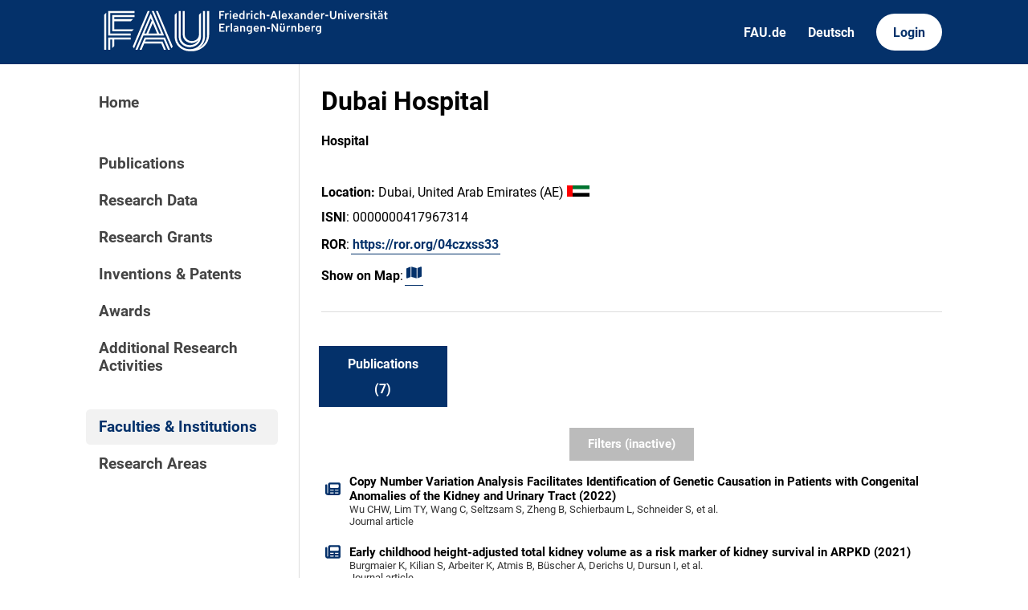

--- FILE ---
content_type: text/html; charset=utf-8
request_url: https://cris.fau.de/organisations/ext/137476530/publications
body_size: 4405
content:






<!DOCTYPE html>
<html lang="en">

<head>
  <meta charset="UTF-8">
  <meta http-equiv="X-UA-Compatible" content="IE=edge">
  <meta name="viewport" content="width=device-width, initial-scale=1.0">

  <title>
Dubai Hospital - FAU CRIS
</title>

  <link rel="shortcut icon" type="image/svg" href="/static/img/cris-logo-onblue.svg"/>

  <link rel="stylesheet" href="/static/css/_global.css">
  <link rel="stylesheet" href="/static/css/_layout.css">
  <link rel="stylesheet" href="/static/css/slider.css">
  
</head>

<body>
  <div id="header">
    <div class="content">
      <a href="/"><img id="fau-logo" src="/static/img/FAU_Kernmarke.svg" alt="FAU-Logo"> </a>
      <div class="links">
        <a href="https://fau.de" class="secondary">FAU.de</a>
        



<a class="secondary" href='#' onclick="document.getElementById('language_form').submit()">Deutsch</a>


<form action="/i18n/setlang/" method="post" id="language_form"><input type="hidden" name="csrfmiddlewaretoken" value="tppFLh0F7wOW334MJoFLphAhprPenYLOTcXFWCZ5BDksxdGtGxktw1LLprZyhmzx">
    <input name="next" type="hidden" value="">
    
    
    <input name="language" type="hidden" value="de">
    <!-- <input class="primary" type="submit" value="Deutsch"> -->
    
</form>

        <a href="https://cris.fau.de/converis/mypages/overview" class="primary">Login</a>
      </div>
      <div class="mobile">
        <a class="primary" onclick="document.body.classList.toggle('navopen')">
          <svg xmlns="http://www.w3.org/2000/svg" viewBox="0 0 448 512"><path d="M0 96C0 78.3 14.3 64 32 64H416c17.7 0 32 14.3 32 32s-14.3 32-32 32H32C14.3 128 0 113.7 0 96zM0 256c0-17.7 14.3-32 32-32H416c17.7 0 32 14.3 32 32s-14.3 32-32 32H32c-17.7 0-32-14.3-32-32zM448 416c0 17.7-14.3 32-32 32H32c-17.7 0-32-14.3-32-32s14.3-32 32-32H416c17.7 0 32 14.3 32 32z" fill="currentColor"/></svg>
        </a>
      </div>
    </div>
  </div>
  <div id="app">
    <div id="sidebar">      
      <a href="/" active="">Home</a>
      <div class="empty"></div>
      <a href="/publications/" active="false">Publications</a>
      <a href="/datasets/" active="false">Research Data</a>
      <a href="/projects/" active="false">Research Grants</a>
      <a href="/inventions/" active="false">Inventions & Patents</a>
      <a href="/awards/?academy_member=on&scholarship=on&other_award=on" active="false">Awards</a>
      <a href="/activities/">Additional Research Activities</a>
      <div class="empty"></div>
      <a href="/organisations/" active="true">Faculties & Institutions</a>
      <a href="/research_areas/" active="false">Research Areas</a>
    </div>

    <div id="content">
      

    <h1>Dubai Hospital</h1>

    <p><strong>Hospital</strong></p>

    <br>

    <p>
        <strong>Location: </strong>
        Dubai,
        
                United Arab Emirates (AE)
                

<a href="/nationalities/137299851/" flag>
    

<img class="flag"
    src=/static/img/flags/ae.svg
    width="28"
    alt="AE"
>
</a>

        
    </p>

    
        <p><strong>ISNI</strong>: 0000000417967314</p>
    

    
        <p><strong>ROR</strong>: <a href="https://ror.org/04czxss33">https://ror.org/04czxss33</a></p>
    

    
        
            <p>
                <strong>Show on Map</strong>:
                <a class="map-item" href="https://data.fau.de/cris?isStart=0&amp;zoom=16&amp;lat=25.284855&amp;lng=55.321952" target="_blank" rel="noopener">
                    <svg xmlns="http://www.w3.org/2000/svg" viewBox="0 0 576 512"><!--! Font Awesome Pro 6.4.0 by @fontawesome - https://fontawesome.com License - https://fontawesome.com/license (Commercial License) Copyright 2023 Fonticons, Inc. --><path d="M384 476.1L192 421.2V35.9L384 90.8V476.1zm32-1.2V88.4L543.1 37.5c15.8-6.3 32.9 5.3 32.9 22.3V394.6c0 9.8-6 18.6-15.1 22.3L416 474.8zM15.1 95.1L160 37.2V423.6L32.9 474.5C17.1 480.8 0 469.2 0 452.2V117.4c0-9.8 6-18.6 15.1-22.3z"/></svg>
                </a>
            </p>
        
    

    <hr>

    


<ul tabs>

        
    
        <a href="/organisations/ext/137476530/publications">
            <li>
                <p class="tab-top">Publications</p>
                <p class="tab-bottom">(7)</p>
            </li>
        </a>

        

        

        

</ul>

    

        






    

        


<div class="filter-block">

    <form method="get" id="filter">
        <div class="closable" onclick="toggleFilter()"><img src="/static/img/close.svg" alt="close-button"></div>
        
        

<div class="category-header">
    <h2 class="filter-header">Types of publications</h2> <button type="button" onclick="toggleAll()">Toggle all</button>
</div>
<div class="filter-category">
    
    <!-- Journal -->
    
        
        <div class="checkbox">
    <div class="switch-container">
        <label class="switch">
            <label style="visibility: hidden; display: none" for="id_journal">
                Journal article
            </label>
            <input type="checkbox" name="journal" id="id_journal">
            <span class="slider"></span>
        </label>
    </div>
    <div class="label-container">
        <span class="checkbox-label">Journal article</span>
    </div>
</div>

    

    <!-- Chapter -->
    
        
        <div class="checkbox">
    <div class="switch-container">
        <label class="switch">
            <label style="visibility: hidden; display: none" for="id_chapter">
                Book chapter / Article in edited volumes
            </label>
            <input type="checkbox" name="chapter" id="id_chapter">
            <span class="slider"></span>
        </label>
    </div>
    <div class="label-container">
        <span class="checkbox-label">Book chapter / Article in edited volumes</span>
    </div>
</div>

    

    <!-- Book -->
    
        
        <div class="checkbox">
    <div class="switch-container">
        <label class="switch">
            <label style="visibility: hidden; display: none" for="id_book">
                Authored book
            </label>
            <input type="checkbox" name="book" id="id_book">
            <span class="slider"></span>
        </label>
    </div>
    <div class="label-container">
        <span class="checkbox-label">Authored book</span>
    </div>
</div>

    

    <!-- Translation -->
    
        
        <div class="checkbox">
    <div class="switch-container">
        <label class="switch">
            <label style="visibility: hidden; display: none" for="id_translation">
                Translation
            </label>
            <input type="checkbox" name="translation" id="id_translation">
            <span class="slider"></span>
        </label>
    </div>
    <div class="label-container">
        <span class="checkbox-label">Translation</span>
    </div>
</div>

    

    <!-- Thesis -->
    
        
        <div class="checkbox">
    <div class="switch-container">
        <label class="switch">
            <label style="visibility: hidden; display: none" for="id_thesis">
                Thesis
            </label>
            <input type="checkbox" name="thesis" id="id_thesis">
            <span class="slider"></span>
        </label>
    </div>
    <div class="label-container">
        <span class="checkbox-label">Thesis</span>
    </div>
</div>

    

    <!-- Editor -->
    
        
        <div class="checkbox">
    <div class="switch-container">
        <label class="switch">
            <label style="visibility: hidden; display: none" for="id_editor">
                Edited Volume
            </label>
            <input type="checkbox" name="editor" id="id_editor">
            <span class="slider"></span>
        </label>
    </div>
    <div class="label-container">
        <span class="checkbox-label">Edited Volume</span>
    </div>
</div>

    

    <!-- Conference -->
    
        
        <div class="checkbox">
    <div class="switch-container">
        <label class="switch">
            <label style="visibility: hidden; display: none" for="id_conference">
                Conference contribution
            </label>
            <input type="checkbox" name="conference" id="id_conference">
            <span class="slider"></span>
        </label>
    </div>
    <div class="label-container">
        <span class="checkbox-label">Conference contribution</span>
    </div>
</div>

    

    <!-- Other -->
    
        
        <div class="checkbox">
    <div class="switch-container">
        <label class="switch">
            <label style="visibility: hidden; display: none" for="id_other">
                Other publication type
            </label>
            <input type="checkbox" name="other" id="id_other">
            <span class="slider"></span>
        </label>
    </div>
    <div class="label-container">
        <span class="checkbox-label">Other publication type</span>
    </div>
</div>

    

    <!-- Unpublished -->
    
        
        <div class="checkbox">
    <div class="switch-container">
        <label class="switch">
            <label style="visibility: hidden; display: none" for="id_unpublished">
                Unpublished / Preprint
            </label>
            <input type="checkbox" name="unpublished" id="id_unpublished">
            <span class="slider"></span>
        </label>
    </div>
    <div class="label-container">
        <span class="checkbox-label">Unpublished / Preprint</span>
    </div>
</div>

    

</div>

        

<h2 class="filter-header">Publication year</h2>
<div class="filter-category">
    

<div class="range_container">
    <div class="sliders_control">
        <input id="fromSlider"
        type="range" value="1959" min="1959" max="2027"
        name="year__gte" aria-label="Minimum year"}/>

        <input id="toSlider" 
            type="range" value="2027" min="1959" max="2027"
            name="year__lte" aria-label="Maximum year"/>
    </div>

    <div class="form_control">
        <div class="form_control_container">
            <div class="form_control_container__time">From</div>
            <input class="form_control_container__time__input" type="number" id="fromInput" value="1959" min="1959" max="2027" aria-label="Minimum year"/>
        </div>
        <div class="form_control_container">
            <div class="form_control_container__time">To</div>
            <input class="form_control_container__time__input" type="number" id="toInput" value="2027" min="1959" max="2027" aria-label="Maximum year"/>
        </div>
    </div>
</div>
</div>
    
        
<h2 class="filter-header">Abstract</h2>
<div class="filter-category">
        <div class="text-input">
            <label for="id_publication_abstract" aria-label="Abstract filter"></label>
            <input type="text" name="publication_abstract" placeholder="Filter by content of abstract" id="id_publication_abstract">
        </div>
</div>
    
        

<h2 class="filter-header">Journal</h2>
<div class="filter-category">
        <div class="text-input">
            <label for="id_publication_journal" aria-label="Journal filter"></label>
            <input type="text" name="publication_journal" placeholder="Filter by Journal name" id="id_publication_journal">
        </div>
</div>
    
        
    
        <input class="apply-button" type="submit" value="Apply filters" />
    </form>
</div>




    


<button primary id="filterbutton" active=False onclick="toggleFilter()">Filters (inactive)</button>


        
    
    

    

        <div class="entity-stack">

            
                

<a class="entity" href="/publications/281400636/">
  <svg xmlns="http://www.w3.org/2000/svg" viewBox="0 0 512 512"><!--! Font Awesome Pro 6.2.1 by @fontawesome - https://fontawesome.com License - https://fontawesome.com/license (Commercial License) Copyright 2022 Fonticons, Inc. --><path d="M96 96c0-35.3 28.7-64 64-64H448c35.3 0 64 28.7 64 64V416c0 35.3-28.7 64-64 64H80c-44.2 0-80-35.8-80-80V128c0-17.7 14.3-32 32-32s32 14.3 32 32V400c0 8.8 7.2 16 16 16s16-7.2 16-16V96zm64 24v80c0 13.3 10.7 24 24 24H424c13.3 0 24-10.7 24-24V120c0-13.3-10.7-24-24-24H184c-13.3 0-24 10.7-24 24zm0 184c0 8.8 7.2 16 16 16h96c8.8 0 16-7.2 16-16s-7.2-16-16-16H176c-8.8 0-16 7.2-16 16zm160 0c0 8.8 7.2 16 16 16h96c8.8 0 16-7.2 16-16s-7.2-16-16-16H336c-8.8 0-16 7.2-16 16zM160 400c0 8.8 7.2 16 16 16h96c8.8 0 16-7.2 16-16s-7.2-16-16-16H176c-8.8 0-16 7.2-16 16zm160 0c0 8.8 7.2 16 16 16h96c8.8 0 16-7.2 16-16s-7.2-16-16-16H336c-8.8 0-16 7.2-16 16z"/></svg>
  <span>Copy Number Variation Analysis Facilitates Identification of Genetic Causation in Patients with Congenital Anomalies of the Kidney and Urinary Tract (2022)</span>
  <span class="details">Wu CHW, Lim TY, Wang C, Seltzsam S, Zheng B, Schierbaum L, Schneider S, et al.</span>
  <span class="details">Journal article</span>
</a>
            
                

<a class="entity" href="/publications/266342522/">
  <svg xmlns="http://www.w3.org/2000/svg" viewBox="0 0 512 512"><!--! Font Awesome Pro 6.2.1 by @fontawesome - https://fontawesome.com License - https://fontawesome.com/license (Commercial License) Copyright 2022 Fonticons, Inc. --><path d="M96 96c0-35.3 28.7-64 64-64H448c35.3 0 64 28.7 64 64V416c0 35.3-28.7 64-64 64H80c-44.2 0-80-35.8-80-80V128c0-17.7 14.3-32 32-32s32 14.3 32 32V400c0 8.8 7.2 16 16 16s16-7.2 16-16V96zm64 24v80c0 13.3 10.7 24 24 24H424c13.3 0 24-10.7 24-24V120c0-13.3-10.7-24-24-24H184c-13.3 0-24 10.7-24 24zm0 184c0 8.8 7.2 16 16 16h96c8.8 0 16-7.2 16-16s-7.2-16-16-16H176c-8.8 0-16 7.2-16 16zm160 0c0 8.8 7.2 16 16 16h96c8.8 0 16-7.2 16-16s-7.2-16-16-16H336c-8.8 0-16 7.2-16 16zM160 400c0 8.8 7.2 16 16 16h96c8.8 0 16-7.2 16-16s-7.2-16-16-16H176c-8.8 0-16 7.2-16 16zm160 0c0 8.8 7.2 16 16 16h96c8.8 0 16-7.2 16-16s-7.2-16-16-16H336c-8.8 0-16 7.2-16 16z"/></svg>
  <span>Early childhood height-adjusted total kidney volume as a risk marker of kidney survival in ARPKD (2021)</span>
  <span class="details">Burgmaier K, Kilian S, Arbeiter K, Atmis B, Büscher A, Derichs U, Dursun I, et al.</span>
  <span class="details">Journal article</span>
</a>
            
                

<a class="entity" href="/publications/264594221/">
  <svg xmlns="http://www.w3.org/2000/svg" viewBox="0 0 512 512"><!--! Font Awesome Pro 6.2.1 by @fontawesome - https://fontawesome.com License - https://fontawesome.com/license (Commercial License) Copyright 2022 Fonticons, Inc. --><path d="M96 96c0-35.3 28.7-64 64-64H448c35.3 0 64 28.7 64 64V416c0 35.3-28.7 64-64 64H80c-44.2 0-80-35.8-80-80V128c0-17.7 14.3-32 32-32s32 14.3 32 32V400c0 8.8 7.2 16 16 16s16-7.2 16-16V96zm64 24v80c0 13.3 10.7 24 24 24H424c13.3 0 24-10.7 24-24V120c0-13.3-10.7-24-24-24H184c-13.3 0-24 10.7-24 24zm0 184c0 8.8 7.2 16 16 16h96c8.8 0 16-7.2 16-16s-7.2-16-16-16H176c-8.8 0-16 7.2-16 16zm160 0c0 8.8 7.2 16 16 16h96c8.8 0 16-7.2 16-16s-7.2-16-16-16H336c-8.8 0-16 7.2-16 16zM160 400c0 8.8 7.2 16 16 16h96c8.8 0 16-7.2 16-16s-7.2-16-16-16H176c-8.8 0-16 7.2-16 16zm160 0c0 8.8 7.2 16 16 16h96c8.8 0 16-7.2 16-16s-7.2-16-16-16H336c-8.8 0-16 7.2-16 16z"/></svg>
  <span>EARLY CHILDHOOD HEIGHT-ADJUSTED TOTAL KIDNEY VOLUME AS A RISK MARKER OF KIDNEY SURVIVAL IN AUTOSOMAL RECESSIVE POLYCYSTIC KIDNEY DISEASE (ARPKD) (2021)</span>
  <span class="details">Burgmaier K, Kilian S, Arbeiter K, Atmis B, Buescher A, Derichs U, Dursun I, et al.</span>
  <span class="details">Conference contribution</span>
</a>
            
                

<a class="entity" href="/publications/243928995/">
  <svg xmlns="http://www.w3.org/2000/svg" viewBox="0 0 512 512"><!--! Font Awesome Pro 6.2.1 by @fontawesome - https://fontawesome.com License - https://fontawesome.com/license (Commercial License) Copyright 2022 Fonticons, Inc. --><path d="M96 96c0-35.3 28.7-64 64-64H448c35.3 0 64 28.7 64 64V416c0 35.3-28.7 64-64 64H80c-44.2 0-80-35.8-80-80V128c0-17.7 14.3-32 32-32s32 14.3 32 32V400c0 8.8 7.2 16 16 16s16-7.2 16-16V96zm64 24v80c0 13.3 10.7 24 24 24H424c13.3 0 24-10.7 24-24V120c0-13.3-10.7-24-24-24H184c-13.3 0-24 10.7-24 24zm0 184c0 8.8 7.2 16 16 16h96c8.8 0 16-7.2 16-16s-7.2-16-16-16H176c-8.8 0-16 7.2-16 16zm160 0c0 8.8 7.2 16 16 16h96c8.8 0 16-7.2 16-16s-7.2-16-16-16H336c-8.8 0-16 7.2-16 16zM160 400c0 8.8 7.2 16 16 16h96c8.8 0 16-7.2 16-16s-7.2-16-16-16H176c-8.8 0-16 7.2-16 16zm160 0c0 8.8 7.2 16 16 16h96c8.8 0 16-7.2 16-16s-7.2-16-16-16H336c-8.8 0-16 7.2-16 16z"/></svg>
  <span>Severe neurological outcomes after very early bilateral nephrectomies in patients with autosomal recessive polycystic kidney disease (ARPKD) (2020)</span>
  <span class="details">Burgmaier K, Ariceta G, Bald M, Buescher AK, Burgmaier M, Erger F, Gessner M, et al.</span>
  <span class="details">Journal article</span>
</a>
            
                

<a class="entity" href="/publications/283591071/">
  <svg xmlns="http://www.w3.org/2000/svg" viewBox="0 0 512 512"><!--! Font Awesome Pro 6.2.1 by @fontawesome - https://fontawesome.com License - https://fontawesome.com/license (Commercial License) Copyright 2022 Fonticons, Inc. --><path d="M96 96c0-35.3 28.7-64 64-64H448c35.3 0 64 28.7 64 64V416c0 35.3-28.7 64-64 64H80c-44.2 0-80-35.8-80-80V128c0-17.7 14.3-32 32-32s32 14.3 32 32V400c0 8.8 7.2 16 16 16s16-7.2 16-16V96zm64 24v80c0 13.3 10.7 24 24 24H424c13.3 0 24-10.7 24-24V120c0-13.3-10.7-24-24-24H184c-13.3 0-24 10.7-24 24zm0 184c0 8.8 7.2 16 16 16h96c8.8 0 16-7.2 16-16s-7.2-16-16-16H176c-8.8 0-16 7.2-16 16zm160 0c0 8.8 7.2 16 16 16h96c8.8 0 16-7.2 16-16s-7.2-16-16-16H336c-8.8 0-16 7.2-16 16zM160 400c0 8.8 7.2 16 16 16h96c8.8 0 16-7.2 16-16s-7.2-16-16-16H176c-8.8 0-16 7.2-16 16zm160 0c0 8.8 7.2 16 16 16h96c8.8 0 16-7.2 16-16s-7.2-16-16-16H336c-8.8 0-16 7.2-16 16z"/></svg>
  <span>Whole-exome sequencing identifies causative mutations in families with congenital anomalies of the kidney and urinary tract (2018)</span>
  <span class="details">Van Der Ven AT, Connaughton DM, Ityel H, Mann N, Nakayama M, Chen J, Vivante A, et al.</span>
  <span class="details">Journal article</span>
</a>
            
                

<a class="entity" href="/publications/275227235/">
  <svg xmlns="http://www.w3.org/2000/svg" viewBox="0 0 512 512"><!--! Font Awesome Pro 6.2.1 by @fontawesome - https://fontawesome.com License - https://fontawesome.com/license (Commercial License) Copyright 2022 Fonticons, Inc. --><path d="M96 96c0-35.3 28.7-64 64-64H448c35.3 0 64 28.7 64 64V416c0 35.3-28.7 64-64 64H80c-44.2 0-80-35.8-80-80V128c0-17.7 14.3-32 32-32s32 14.3 32 32V400c0 8.8 7.2 16 16 16s16-7.2 16-16V96zm64 24v80c0 13.3 10.7 24 24 24H424c13.3 0 24-10.7 24-24V120c0-13.3-10.7-24-24-24H184c-13.3 0-24 10.7-24 24zm0 184c0 8.8 7.2 16 16 16h96c8.8 0 16-7.2 16-16s-7.2-16-16-16H176c-8.8 0-16 7.2-16 16zm160 0c0 8.8 7.2 16 16 16h96c8.8 0 16-7.2 16-16s-7.2-16-16-16H336c-8.8 0-16 7.2-16 16zM160 400c0 8.8 7.2 16 16 16h96c8.8 0 16-7.2 16-16s-7.2-16-16-16H176c-8.8 0-16 7.2-16 16zm160 0c0 8.8 7.2 16 16 16h96c8.8 0 16-7.2 16-16s-7.2-16-16-16H336c-8.8 0-16 7.2-16 16z"/></svg>
  <span>Risk Factors for Early Dialysis Dependency in Autosomal Recessive Polycystic Kidney Disease. (2018)</span>
  <span class="details">Burgmaier K, Kunzmann K, Ariceta G, Bergmann C, Buescher AK, Burgmaier M, Dursun I, et al.</span>
  <span class="details">Journal article</span>
</a>
            
                

<a class="entity" href="/publications/122584704/">
  <svg xmlns="http://www.w3.org/2000/svg" viewBox="0 0 512 512"><!--! Font Awesome Pro 6.2.1 by @fontawesome - https://fontawesome.com License - https://fontawesome.com/license (Commercial License) Copyright 2022 Fonticons, Inc. --><path d="M96 96c0-35.3 28.7-64 64-64H448c35.3 0 64 28.7 64 64V416c0 35.3-28.7 64-64 64H80c-44.2 0-80-35.8-80-80V128c0-17.7 14.3-32 32-32s32 14.3 32 32V400c0 8.8 7.2 16 16 16s16-7.2 16-16V96zm64 24v80c0 13.3 10.7 24 24 24H424c13.3 0 24-10.7 24-24V120c0-13.3-10.7-24-24-24H184c-13.3 0-24 10.7-24 24zm0 184c0 8.8 7.2 16 16 16h96c8.8 0 16-7.2 16-16s-7.2-16-16-16H176c-8.8 0-16 7.2-16 16zm160 0c0 8.8 7.2 16 16 16h96c8.8 0 16-7.2 16-16s-7.2-16-16-16H336c-8.8 0-16 7.2-16 16zM160 400c0 8.8 7.2 16 16 16h96c8.8 0 16-7.2 16-16s-7.2-16-16-16H176c-8.8 0-16 7.2-16 16zm160 0c0 8.8 7.2 16 16 16h96c8.8 0 16-7.2 16-16s-7.2-16-16-16H336c-8.8 0-16 7.2-16 16z"/></svg>
  <span>The Phenotypic Spectrum of Nephropathies Associated with Mutations in Diacylglycerol Kinase? (2017)</span>
  <span class="details">Azukaitis K, Simkova E, Majid MA, Galiano M, Benz K, Amann KU, Bockmeyer C, et al.</span>
  <span class="details">Journal article</span>
</a>
            

        </div>

        

    



    


    </div>
  </div>
  <div id="footer">
    <div class="content">
      <address>
        <p>Friedrich-Alexander-Universität</p>
        <p>Erlangen-Nürnberg</p>
        <p>Schloßplatz 4</p>
        <p>91054 Erlangen</p>
      </address>

      <div>
        <p>Friedrich-Alexander-Universität Erlangen-Nürnberg</p>
        <p>Current Research Information System | CRIS</p>
        <p><a href="mailto:cris-support@fau.de">Mail: cris-support@fau.de</a></p>
      </div>

      <div>
        <p><a href="https://blogs.fau.de/cris/impressum-datenschutz-und-barrierefreiheit/">Impressum / Datenschutz / Barrierefreiheit</a></p>
        <p><a href="https://blogs.fau.de/cris/">CRIS-Blog</a></p>
        <p><a href="https://cris.fau.de/docs/">CRIS-Handbuch</a></p>
      </div>
    </div>
  </div>
</body>


  
  <script src="/static/js/filter.js"></script> 
  <script src="/static/js/tabs.js"></script> 

  <script src="/static/js/slider.js"></script> 



</html>
